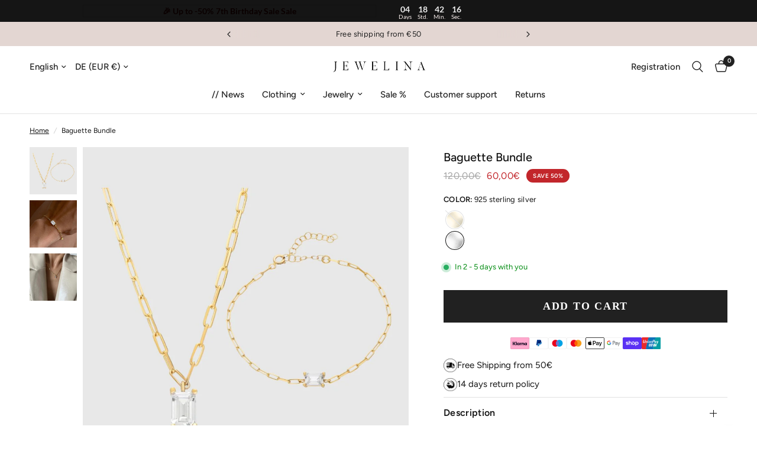

--- FILE ---
content_type: text/css
request_url: https://www.jewelina.de/cdn/shop/t/211/assets/announcement-bar.css?v=17439748618087280151761388679
body_size: -17
content:
.announcement-bar--inner{padding:0 15px;max-width:1440px;margin-left:auto;margin-right:auto}@media only screen and (min-width: 768px){.announcement-bar--inner{padding:0 50px}}.announcement-bar-section{position:relative;z-index:52}.header-section+.announcement-bar-section{z-index:49}.announcement-bar{background:var(--color-announcement-bar-bg, var(--color-accent));color:var(--color-announcement-bar-text, #fff);line-height:1;padding:14px 0}.announcement-bar--inner{height:100%;display:flex;align-items:center;max-width:none;white-space:nowrap;font-size:calc(var(--font-announcement-scale, 1) * 13px);font-weight:400;overflow:hidden}.announcement-bar--marquee.direction-left>div{animation:marquee-left var(--marquee-speed) linear infinite}.announcement-bar--marquee.direction-right>div{animation:marquee-right var(--marquee-speed) linear infinite}.announcement-bar--marquee>div{display:flex;align-items:center;flex-shrink:0;will-change:transform}.announcement-bar--marquee:hover>div{animation-play-state:paused}.announcement-bar--marquee .announcement-bar--item:empty{display:none}.announcement-bar--carousel{text-align:center}.announcement-bar--carousel .carousel{width:100%;max-width:500px;margin:0 auto}.announcement-bar--carousel .carousel__slide{width:100%;display:none;white-space:normal;text-align:center}.announcement-bar--carousel .carousel__slide:first-child{display:block}.announcement-bar--carousel .carousel .flickity-viewport:before{content:"";display:block;position:absolute;top:0;left:0;width:50px;height:100%;z-index:30;pointer-events:none;background:linear-gradient(to left,rgba(0,0,0,0) 0,var(--color-announcement-bar-bg, var(--color-accent)) 50px,var(--color-announcement-bar-bg, var(--color-accent)) 100%)}.announcement-bar--carousel .carousel .flickity-viewport:after{content:"";display:block;position:absolute;top:0;right:0;width:50px;height:100%;z-index:30;pointer-events:none;background:linear-gradient(to right,rgba(0,0,0,0) 0,var(--color-announcement-bar-bg, var(--color-accent)) 50px,var(--color-announcement-bar-bg, var(--color-accent)) 100%)}.announcement-bar--carousel .carousel .flickity-viewport .carousel__slide{display:block;overflow:hidden}.announcement-bar--carousel .carousel .flickity-slider{display:flex;align-items:center}.announcement-bar--carousel .flickity-nav{display:flex;width:42px;height:42px;margin-top:-21px;opacity:1;background:var(--color-announcement-bar-bg, var(--color-accent));box-shadow:none}.announcement-bar--carousel .flickity-nav svg path{stroke:var(--color-announcement-bar-text, #fff)}.announcement-bar--item{display:inline-flex;align-items:center;padding:0 20px;letter-spacing:.03em}.announcement-bar--item svg{margin-right:12px;height:14px;fill:var(--color-announcement-bar-text, #fff)}.announcement-bar--item a{color:var(--color-announcement-bar-text, #fff)}@keyframes marquee-left{0%{transform:translate(0)}to{transform:translate(-100%)}}@keyframes marquee-right{0%{transform:translate(-100%)}to{transform:translate(0)}}
/*# sourceMappingURL=/cdn/shop/t/211/assets/announcement-bar.css.map?v=17439748618087280151761388679 */


--- FILE ---
content_type: application/javascript
request_url: https://assets.gemcommerce.com/assets-v2/gp-countdown-v7-5.js?v=1761391005330
body_size: 3009
content:
!function(){"use strict";let e=({query:e,container:t})=>{let n=null;try{n=(t||document).querySelector(e||"")}catch(e){console.info("querySelector error",e)}return n};function t(e,t){let n=e.getBoundingClientRect().top+window.pageYOffset,r=window.pageYOffset,i=n-r,o=null;requestAnimationFrame(function e(n){var l;null===o&&(o=n);let a=n-o,s=(l=a/(t/2))<1?i/2*l*l+r:-i/2*(--l*(l-2)-1)+r;window.scrollTo(0,s),a<t&&requestAnimationFrame(e)})}let n=e=>{let t=window.location.hostname;return`gp:countdown-cache-time-${t}-${e}`},r=e=>{let t=window.location.hostname;return`gp:countdown-timer-settings-${t}-${e}`},i=e=>{try{let t=localStorage.getItem(e);if(!t)return null;let n=JSON.parse(t),r=new Date;if(r.getTime()>n.expiry)return localStorage.removeItem(e),null;return n.value}catch(e){return null}},o=(e,t)=>{localStorage.setItem(e,JSON.stringify(t))},l=e=>{try{let t=localStorage.getItem(e);if(!t)return null;return t?JSON.parse(t):null}catch(e){return null}},a=(e,t)=>{localStorage.setItem(e,JSON.stringify({value:new Date().toString(),expiry:new Date().getTime()+Number(t)}))},s=({settingsKey:e,currentTimer:t,behavior:n,isLoopAfterFinish:r,autoHideWhenTimeout:i})=>{try{var a,s;let d=l(e);if(!d){let n={...t,initTime:new Date().getTime(),autoHideWhenTimeout:i,isLoopAfterFinish:r};return o(e,n),{updated:!0,shouldHide:!1}}let c=d.days!==t.days||d.hours!==t.hours||d.mins!==t.mins||(null!==(a=d.seconds)&&void 0!==a?a:0)!==(null!==(s=t.seconds)&&void 0!==s?s:0),g=d.autoHideWhenTimeout!=i||!i&&d.isLoopAfterFinish!=r;if(c||g){let n=new Date().getTime();return o(e,{...t,initTime:n,autoHideWhenTimeout:i,isLoopAfterFinish:r}),{updated:!0,shouldHide:!1}}let h=new Date().getTime(),m=u(t),p=h-d.initTime;if("evergreen"===n&&!r&&i&&p>m)return{updated:!1,shouldHide:!0};return{updated:!1,shouldHide:!1}}catch(e){return{updated:!1,shouldHide:!1}}};function u(e){var t;if(!e)return 0;let n=864e5*e.days,r=36e5*e.hours,i=6e4*e.mins,o=(null!==(t=e.seconds)&&void 0!==t?t:0)*1e3;return n+r+i+o}let d=e=>(e.startsWith("#el-")?e.replace("#el-","#"):e).substring(1),c=(e,n)=>{if(e){if(n){t(e,n);return}g(e)}},g=e=>{e&&e.scrollIntoView({behavior:"smooth"})},h=e=>{let n=document.documentElement;if(e){t(n,e);return}window.scrollTo({top:0,behavior:"smooth"})},m=e=>{let t=null==e?void 0:e.match(/([+-]\d{2}):(\d{2})$/);if((null==t?void 0:t[1])&&(null==t?void 0:t[2])){let e=parseInt(t[1]),n=parseInt(t[2]);return-(60*e+(e>=0?n:-n))}let n=null==e?void 0:e.match(/GMT([+-])(\d{2})(\d{2})/);if((null==n?void 0:n[1])&&(null==n?void 0:n[2])&&(null==n?void 0:n[3])){let e="+"===n[1]?-1:1,t=parseInt(n[2])*e,r=parseInt(n[3])*e;return 60*t+r}return null},p=(e,t)=>{let n=new Date().getTimezoneOffset();return(e=new Date(e.getTime()-6e4*n-36e5*t)).getTime()},f=({endTime:e,timezoneNumber:t,standardType:n})=>{let r=new Date(e);if("specific-time-zone"===n){let n="string"==typeof e?m(e):null;return n?r.getTime()-(n- -(60*t))*6e4:r.getTime()}let i=new Date().getTimezoneOffset(),o="string"==typeof e?m(e):null;return o?r.getTime()+(i-o)*6e4:r.getTime()},w=(e,t,n)=>{if(!e)return 0;let r=new Date(e),i=0;i=t&&parseInt(t)?parseInt(t):parseInt(t.slice(3));let o="number"==typeof e||"string"==typeof e&&e.includes("Z");return o?p(r,i):f({endTime:e,timezoneNumber:i,standardType:n})},v=(e,t)=>{let n=S(e);return{week:n.weeks,day:t.enableWeek?n.days:n.totalDays,hour:t.enableDay?n.hours:n.totalHours,minute:t.enableHour||t.enableDay||t.enableWeek?n.minutes:n.totalMinutes,second:t.enableMinute||t.enableHour||t.enableDay||t.enableWeek?n.seconds:n.totalSeconds}},S=e=>({seconds:e%60,minutes:Math.floor(e/60)%60,hours:Math.floor(e/60/60)%24,days:Math.floor(e/60/60/24)%7,weeks:Math.floor(e/60/60/24/7),months:Math.floor(e/60/60/24/30.4368),totalDays:Math.floor(e/60/60/24),totalHours:Math.floor(e/60/60),totalMinutes:Math.floor(e/60),totalSeconds:e}),y=e=>{let t=new Date().getTime();e||(e=T({days:0,hours:3,mins:0,endTime:0}));let n=Math.ceil((e-t)/1e3);return n>0?n:0},b=e=>Number.isNaN(e)||0===e?"00":e<10?`0${e}`:e,T=(e,t)=>{var n;let r=new Date,i=t?new Date(t):new Date;return r.setDate(i.getDate()+e.days),r.setHours(i.getHours()+e.hours),r.setMinutes(i.getMinutes()+e.mins),r.setSeconds(i.getSeconds()+(null!==(n=e.seconds)&&void 0!==n?n:0)),r.getTime()},D=(e,t,n)=>{let r=new Date,i=N(`${e}:${t} ${n}`);e=i.hours,t=i.mins;let o=new Date(r.getFullYear(),r.getMonth(),r.getDate(),e,t).getTime(),l=o-r.getTime();return l<0&&(l+=864e5),Math.ceil(l/1e3)},M=(e,t,n)=>y(w(e,t,n));function I(e,t){let n=new Date().getTime(),r=T(t,e),i=Math.ceil((r-n)/1e3);return i>0?i:0}let H=(e,t)=>{let r=null==t?void 0:t.uid,o=n(r),l=s({settingsKey:(null==t?void 0:t.timerSettingsKey)||"",currentTimer:e,behavior:null==t?void 0:t.behavior,isLoopAfterFinish:null==t?void 0:t.isLoopAfterFinish,autoHideWhenTimeout:null==t?void 0:t.autoHideWhenTimeout});if(l.shouldHide)return -1;(!i(o)||l.updated)&&a(o,null==t?void 0:t.cacheTTl);let u=i(o);return u&&u?I(u,e):0},N=e=>{let[t,n,r]=e.toLowerCase().match(/\d+|[a-z]+/g)||[],i=`${Number(t)%12+("am"==r?0:12)}:${n}`.split(":");return{hours:parseInt(i[0]?i[0]:"0"),mins:parseInt(i[1]?i[1]:"0")}},O=()=>{window.removeEventListener("gp-global-loaded",O),customElements.get("gp-countdown-timer")||customElements.define("gp-countdown-timer",class extends GP.Component{constructor(){var t,o;super(),t="dispatchEventInteraction",o=e=>{this.trigger&&this.trigger({event:"gp:countdown-timer",data:e})},t in this?Object.defineProperty(this,t,{value:o,enumerable:!0,configurable:!0,writable:!0}):this[t]=o;let s=this.getState("uid"),g=this.getState("behaviour"),m=this.getState("timerDaily"),p=this.getState("timerEverygreen"),f=this.getState("dateStandard"),w=this.getState("timeZone"),S=this.getState("enableWeek"),y=this.getState("enableDay"),T=this.getState("enableHour"),N=this.getState("enableMinute"),O=this.getState("enableSecond"),L=this.getState("standardType"),$=u(p),q=r(s),k=this.getState("redirectUrl"),A=this.getAttribute("gp-href"),E=this.getState("autoHideWhenTimeout"),W=this.getState("loopAfterFinish"),x=W&&"evergreen"===g&&!E,C=e=>{let t=n(s);a(t,$.toString());let r=i(t);return r?I(r,e):0},F=(()=>{switch(g){case"daily":return D(m.hours,m.mins,m.format);case"evergreen":return H(p,{uid:s,cacheTTl:$.toString(),behavior:g,isLoopAfterFinish:x,autoHideWhenTimeout:E,timerSettingsKey:q});case"standard":return M(f,w,L);default:return 0}})(),J=this.querySelector("#week .gp-countdown-number"),z=this.querySelector("#day .gp-countdown-number"),j=this.querySelector("#hour .gp-countdown-number"),G=this.querySelector("#minute .gp-countdown-number"),Y=this.querySelector("#second .gp-countdown-number"),K=this.querySelector("#section-countdown");if(-1===F&&"evergreen"===g){null==K||K.classList.add("!gp-hidden");return}if("evergreen"===g&&!x){let e=l(q);if(e){let t=new Date().getTime(),n=e.initTime,r=u(p);if(t>n+r){E?K.classList.add("!gp-hidden"):K.classList.remove("!gp-hidden");return}}}let P=()=>{let t=A||(null==k?void 0:k.link);if(t&&"#"!==k.link){let n=d(t),r=e({query:`[id='${n}']`}),i=e({query:`[data-gp-dialog-id='${n}']`});if((null==i?void 0:i.tagName)==="DIALOG"){let e=null==i?void 0:i.parentNode;e&&e.openModal()}"scroll-to-top"===n&&h(),r&&c(r),"open-popup"!==k.type&&"scroll-to"!==k.type&&window.open(t,k.target)}if(!x){if(E){K.classList.add("!gp-hidden");return}K.classList.remove("!gp-hidden")}},R=()=>{let{week:e,day:t,hour:n,minute:r,second:i}=v(Math.max(F,0),{enableWeek:S,enableDay:y,enableHour:T,enableMinute:N,enableSecond:O});J&&(J.textContent=b(e).toString()),z&&(z.textContent=b(t).toString()),j&&(j.textContent=b(n).toString()),G&&(G.textContent=b(r).toString()),Y&&(Y.textContent=b(i).toString())};R();let Z=F<=0&&!x&&E;Z||K.classList.remove("!gp-hidden");let B=setInterval(()=>{var e;F-=1,R();let t=new Map(Object.entries(JSON.parse(null!==(e=this.getAttribute("gp-interaction-counter"))&&void 0!==e?e:"{}")));t.size>0&&t.forEach((e,n)=>{F!==Number(n)||(this.dispatchEventInteraction(Number(n)),x||(t.delete(n),this.setAttribute("gp-interaction-counter",JSON.stringify(Object.fromEntries(t)))))}),F<=0&&(x?F=C(p)+1:(P(),clearInterval(B)))},1e3)}})};"completed"===window.gpReadyState?O():window.addEventListener("gp-global-loaded",O)}();


--- FILE ---
content_type: text/json
request_url: https://conf.config-security.com/model
body_size: 83
content:
{"title":"recommendation AI model (keras)","structure":"release_id=0x4e:2b:6c:69:69:74:5f:42:63:78:78:35:43:61:50:5b:74:61:66:23:2b:6f:57:6d:56:71:2e:31:2c;keras;4m8tlvtgaimdqw4m52h4byrouacme0ac7gvbxivdutd1rvofbuhl6a713icwlb25rq0ua7jf","weights":"../weights/4e2b6c69.h5","biases":"../biases/4e2b6c69.h5"}

--- FILE ---
content_type: text/javascript; charset=utf-8
request_url: https://www.jewelina.de/en/cart.js
body_size: -36
content:
{"token":"hWN8LO5xKcJvsmh0bhFDbgUE?key=dea2cebcc975b4deb07b46838d184c3f","note":"","attributes":{},"original_total_price":0,"total_price":0,"total_discount":0,"total_weight":0.0,"item_count":0,"items":[],"requires_shipping":false,"currency":"EUR","items_subtotal_price":0,"cart_level_discount_applications":[],"discount_codes":[]}

--- FILE ---
content_type: text/javascript; charset=utf-8
request_url: https://www.jewelina.de/en/products/baguette-bundle.js
body_size: 487
content:
{"id":8032076792073,"title":"Baguette Bundle","handle":"baguette-bundle","description":"","published_at":"2022-11-24T19:03:37+01:00","created_at":"2022-11-24T19:03:38+01:00","vendor":"JEWELINA","type":"","tags":["@jasminazizam","@sarabirgani","Armbänder","Bestseller","green_dot","Ketten","Sets","tag_%"],"price":6000,"price_min":6000,"price_max":6000,"available":true,"price_varies":false,"compare_at_price":12000,"compare_at_price_min":12000,"compare_at_price_max":12000,"compare_at_price_varies":false,"variants":[{"id":43747764306185,"title":"14 Karat Gold","option1":"14 Karat Gold","option2":null,"option3":null,"sku":"","requires_shipping":true,"taxable":true,"featured_image":{"id":41639763771657,"product_id":8032076792073,"position":1,"created_at":"2022-11-25T04:39:34+01:00","updated_at":"2022-11-25T04:39:34+01:00","alt":"Baguette Bundle - JEWELINA","width":1080,"height":1080,"src":"https:\/\/cdn.shopify.com\/s\/files\/1\/0324\/9271\/6165\/products\/baguette-bundle-647596.jpg?v=1669347574","variant_ids":[43747764306185]},"available":false,"name":"Baguette Bundle - 14 Karat Gold","public_title":"14 Karat Gold","options":["14 Karat Gold"],"price":6000,"weight":100,"compare_at_price":12000,"inventory_management":"shopify","barcode":"4262511839678","featured_media":{"alt":"Baguette Bundle - JEWELINA","id":34323285934345,"position":1,"preview_image":{"aspect_ratio":1.0,"height":1080,"width":1080,"src":"https:\/\/cdn.shopify.com\/s\/files\/1\/0324\/9271\/6165\/products\/baguette-bundle-647596.jpg?v=1669347574"}},"quantity_rule":{"min":1,"max":null,"increment":1},"quantity_price_breaks":[],"requires_selling_plan":false,"selling_plan_allocations":[]},{"id":43747764338953,"title":"925 sterling silver","option1":"925 sterling silver","option2":null,"option3":null,"sku":"","requires_shipping":true,"taxable":true,"featured_image":null,"available":true,"name":"Baguette Bundle - 925 sterling silver","public_title":"925 sterling silver","options":["925 sterling silver"],"price":6000,"weight":100,"compare_at_price":12000,"inventory_management":null,"barcode":"4262511839685","quantity_rule":{"min":1,"max":null,"increment":1},"quantity_price_breaks":[],"requires_selling_plan":false,"selling_plan_allocations":[]}],"images":["\/\/cdn.shopify.com\/s\/files\/1\/0324\/9271\/6165\/products\/baguette-bundle-647596.jpg?v=1669347574","\/\/cdn.shopify.com\/s\/files\/1\/0324\/9271\/6165\/products\/baguette-bundle-205213.webp?v=1669347574","\/\/cdn.shopify.com\/s\/files\/1\/0324\/9271\/6165\/products\/baguette-bundle-322243.webp?v=1669347574"],"featured_image":"\/\/cdn.shopify.com\/s\/files\/1\/0324\/9271\/6165\/products\/baguette-bundle-647596.jpg?v=1669347574","options":[{"name":"color","position":1,"values":["14 Karat Gold","925 sterling silver"]}],"url":"\/en\/products\/baguette-bundle","media":[{"alt":"Baguette Bundle - JEWELINA","id":34323285934345,"position":1,"preview_image":{"aspect_ratio":1.0,"height":1080,"width":1080,"src":"https:\/\/cdn.shopify.com\/s\/files\/1\/0324\/9271\/6165\/products\/baguette-bundle-647596.jpg?v=1669347574"},"aspect_ratio":1.0,"height":1080,"media_type":"image","src":"https:\/\/cdn.shopify.com\/s\/files\/1\/0324\/9271\/6165\/products\/baguette-bundle-647596.jpg?v=1669347574","width":1080},{"alt":"Baguette Bundle - JEWELINA","id":34323285967113,"position":2,"preview_image":{"aspect_ratio":1.0,"height":1080,"width":1080,"src":"https:\/\/cdn.shopify.com\/s\/files\/1\/0324\/9271\/6165\/products\/baguette-bundle-205213.webp?v=1669347574"},"aspect_ratio":1.0,"height":1080,"media_type":"image","src":"https:\/\/cdn.shopify.com\/s\/files\/1\/0324\/9271\/6165\/products\/baguette-bundle-205213.webp?v=1669347574","width":1080},{"alt":"Baguette Bundle - JEWELINA","id":34323285999881,"position":3,"preview_image":{"aspect_ratio":1.0,"height":1080,"width":1080,"src":"https:\/\/cdn.shopify.com\/s\/files\/1\/0324\/9271\/6165\/products\/baguette-bundle-322243.webp?v=1669347574"},"aspect_ratio":1.0,"height":1080,"media_type":"image","src":"https:\/\/cdn.shopify.com\/s\/files\/1\/0324\/9271\/6165\/products\/baguette-bundle-322243.webp?v=1669347574","width":1080}],"requires_selling_plan":false,"selling_plan_groups":[]}